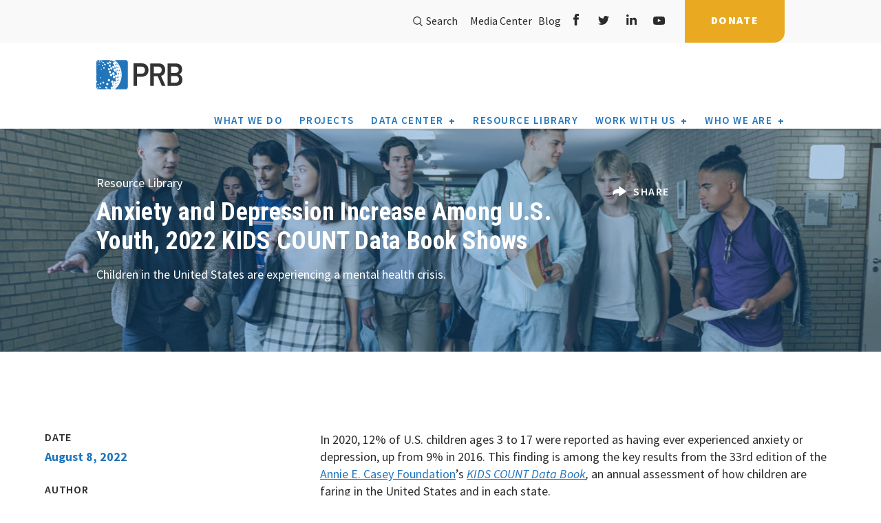

--- FILE ---
content_type: text/html; charset=UTF-8
request_url: https://www.prb.org/resources/anxiety-and-depression-increase-among-u-s-youth-2022-kids-counts-data-book-shows/
body_size: 20914
content:
<!DOCTYPE html>
<html lang="en-US" prefix="og: http://ogp.me/ns# fb: http://ogp.me/ns/fb#">
<head>
    <meta charset="utf-8">
    <meta name="viewport" content="width=device-width, initial-scale=1.0, minimum-scale=1.0">
    <meta http-equiv="X-UA-Compatible" content="IE=edge" />
    <link rel="alternate" type="application/rss+xml" title="PRB Feed" href="https://www.prb.org/feed/">
    <link href="https://fonts.googleapis.com/css2?family=Roboto+Condensed:ital,wght@0,300;0,400;0,700;1,300;1,400;1,700&family=Source+Sans+Pro:ital,wght@0,300;0,400;0,600;0,700;0,900;1,400;1,600;1,700;1,900&display=swap" rel="stylesheet">
    
<title>Anxiety and Depression Increase Among U.S. Youth, 2022 KIDS COUNT Data Book Shows | PRB</title>

    <meta name='robots' content='max-image-preview:large' />
	<style>img:is([sizes="auto" i], [sizes^="auto," i]) { contain-intrinsic-size: 3000px 1500px }</style>
	
<!-- Google Tag Manager for WordPress by gtm4wp.com -->
<script data-cfasync="false" data-pagespeed-no-defer>
	var gtm4wp_datalayer_name = "dataLayer";
	var dataLayer = dataLayer || [];
</script>
<!-- End Google Tag Manager for WordPress by gtm4wp.com --><link rel='dns-prefetch' href='//ajax.googleapis.com' />
<link rel='dns-prefetch' href='//www.prb.org' />
<link rel='dns-prefetch' href='//d3js.org' />
<link rel='dns-prefetch' href='//www.googletagmanager.com' />
<link rel='dns-prefetch' href='//code.jquery.com' />
<link rel='dns-prefetch' href='//maps.googleapis.com' />
<link rel='dns-prefetch' href='//maxcdn.bootstrapcdn.com' />
<script type="text/javascript">
/* <![CDATA[ */
window._wpemojiSettings = {"baseUrl":"https:\/\/s.w.org\/images\/core\/emoji\/16.0.1\/72x72\/","ext":".png","svgUrl":"https:\/\/s.w.org\/images\/core\/emoji\/16.0.1\/svg\/","svgExt":".svg","source":{"concatemoji":"https:\/\/www.prb.org\/wp-includes\/js\/wp-emoji-release.min.js?ver=6.8.3"}};
/*! This file is auto-generated */
!function(s,n){var o,i,e;function c(e){try{var t={supportTests:e,timestamp:(new Date).valueOf()};sessionStorage.setItem(o,JSON.stringify(t))}catch(e){}}function p(e,t,n){e.clearRect(0,0,e.canvas.width,e.canvas.height),e.fillText(t,0,0);var t=new Uint32Array(e.getImageData(0,0,e.canvas.width,e.canvas.height).data),a=(e.clearRect(0,0,e.canvas.width,e.canvas.height),e.fillText(n,0,0),new Uint32Array(e.getImageData(0,0,e.canvas.width,e.canvas.height).data));return t.every(function(e,t){return e===a[t]})}function u(e,t){e.clearRect(0,0,e.canvas.width,e.canvas.height),e.fillText(t,0,0);for(var n=e.getImageData(16,16,1,1),a=0;a<n.data.length;a++)if(0!==n.data[a])return!1;return!0}function f(e,t,n,a){switch(t){case"flag":return n(e,"\ud83c\udff3\ufe0f\u200d\u26a7\ufe0f","\ud83c\udff3\ufe0f\u200b\u26a7\ufe0f")?!1:!n(e,"\ud83c\udde8\ud83c\uddf6","\ud83c\udde8\u200b\ud83c\uddf6")&&!n(e,"\ud83c\udff4\udb40\udc67\udb40\udc62\udb40\udc65\udb40\udc6e\udb40\udc67\udb40\udc7f","\ud83c\udff4\u200b\udb40\udc67\u200b\udb40\udc62\u200b\udb40\udc65\u200b\udb40\udc6e\u200b\udb40\udc67\u200b\udb40\udc7f");case"emoji":return!a(e,"\ud83e\udedf")}return!1}function g(e,t,n,a){var r="undefined"!=typeof WorkerGlobalScope&&self instanceof WorkerGlobalScope?new OffscreenCanvas(300,150):s.createElement("canvas"),o=r.getContext("2d",{willReadFrequently:!0}),i=(o.textBaseline="top",o.font="600 32px Arial",{});return e.forEach(function(e){i[e]=t(o,e,n,a)}),i}function t(e){var t=s.createElement("script");t.src=e,t.defer=!0,s.head.appendChild(t)}"undefined"!=typeof Promise&&(o="wpEmojiSettingsSupports",i=["flag","emoji"],n.supports={everything:!0,everythingExceptFlag:!0},e=new Promise(function(e){s.addEventListener("DOMContentLoaded",e,{once:!0})}),new Promise(function(t){var n=function(){try{var e=JSON.parse(sessionStorage.getItem(o));if("object"==typeof e&&"number"==typeof e.timestamp&&(new Date).valueOf()<e.timestamp+604800&&"object"==typeof e.supportTests)return e.supportTests}catch(e){}return null}();if(!n){if("undefined"!=typeof Worker&&"undefined"!=typeof OffscreenCanvas&&"undefined"!=typeof URL&&URL.createObjectURL&&"undefined"!=typeof Blob)try{var e="postMessage("+g.toString()+"("+[JSON.stringify(i),f.toString(),p.toString(),u.toString()].join(",")+"));",a=new Blob([e],{type:"text/javascript"}),r=new Worker(URL.createObjectURL(a),{name:"wpTestEmojiSupports"});return void(r.onmessage=function(e){c(n=e.data),r.terminate(),t(n)})}catch(e){}c(n=g(i,f,p,u))}t(n)}).then(function(e){for(var t in e)n.supports[t]=e[t],n.supports.everything=n.supports.everything&&n.supports[t],"flag"!==t&&(n.supports.everythingExceptFlag=n.supports.everythingExceptFlag&&n.supports[t]);n.supports.everythingExceptFlag=n.supports.everythingExceptFlag&&!n.supports.flag,n.DOMReady=!1,n.readyCallback=function(){n.DOMReady=!0}}).then(function(){return e}).then(function(){var e;n.supports.everything||(n.readyCallback(),(e=n.source||{}).concatemoji?t(e.concatemoji):e.wpemoji&&e.twemoji&&(t(e.twemoji),t(e.wpemoji)))}))}((window,document),window._wpemojiSettings);
/* ]]> */
</script>
<style id='wp-emoji-styles-inline-css' type='text/css'>

	img.wp-smiley, img.emoji {
		display: inline !important;
		border: none !important;
		box-shadow: none !important;
		height: 1em !important;
		width: 1em !important;
		margin: 0 0.07em !important;
		vertical-align: -0.1em !important;
		background: none !important;
		padding: 0 !important;
	}
</style>
<link rel='stylesheet' id='wp-block-library-css' href='https://www.prb.org/wp-includes/css/dist/block-library/style.min.css?ver=6.8.3' type='text/css' media='all' />
<style id='classic-theme-styles-inline-css' type='text/css'>
/*! This file is auto-generated */
.wp-block-button__link{color:#fff;background-color:#32373c;border-radius:9999px;box-shadow:none;text-decoration:none;padding:calc(.667em + 2px) calc(1.333em + 2px);font-size:1.125em}.wp-block-file__button{background:#32373c;color:#fff;text-decoration:none}
</style>
<style id='safe-svg-svg-icon-style-inline-css' type='text/css'>
.safe-svg-cover{text-align:center}.safe-svg-cover .safe-svg-inside{display:inline-block;max-width:100%}.safe-svg-cover svg{fill:currentColor;height:100%;max-height:100%;max-width:100%;width:100%}

</style>
<style id='global-styles-inline-css' type='text/css'>
:root{--wp--preset--aspect-ratio--square: 1;--wp--preset--aspect-ratio--4-3: 4/3;--wp--preset--aspect-ratio--3-4: 3/4;--wp--preset--aspect-ratio--3-2: 3/2;--wp--preset--aspect-ratio--2-3: 2/3;--wp--preset--aspect-ratio--16-9: 16/9;--wp--preset--aspect-ratio--9-16: 9/16;--wp--preset--color--black: #000000;--wp--preset--color--cyan-bluish-gray: #abb8c3;--wp--preset--color--white: #ffffff;--wp--preset--color--pale-pink: #f78da7;--wp--preset--color--vivid-red: #cf2e2e;--wp--preset--color--luminous-vivid-orange: #ff6900;--wp--preset--color--luminous-vivid-amber: #fcb900;--wp--preset--color--light-green-cyan: #7bdcb5;--wp--preset--color--vivid-green-cyan: #00d084;--wp--preset--color--pale-cyan-blue: #8ed1fc;--wp--preset--color--vivid-cyan-blue: #0693e3;--wp--preset--color--vivid-purple: #9b51e0;--wp--preset--gradient--vivid-cyan-blue-to-vivid-purple: linear-gradient(135deg,rgba(6,147,227,1) 0%,rgb(155,81,224) 100%);--wp--preset--gradient--light-green-cyan-to-vivid-green-cyan: linear-gradient(135deg,rgb(122,220,180) 0%,rgb(0,208,130) 100%);--wp--preset--gradient--luminous-vivid-amber-to-luminous-vivid-orange: linear-gradient(135deg,rgba(252,185,0,1) 0%,rgba(255,105,0,1) 100%);--wp--preset--gradient--luminous-vivid-orange-to-vivid-red: linear-gradient(135deg,rgba(255,105,0,1) 0%,rgb(207,46,46) 100%);--wp--preset--gradient--very-light-gray-to-cyan-bluish-gray: linear-gradient(135deg,rgb(238,238,238) 0%,rgb(169,184,195) 100%);--wp--preset--gradient--cool-to-warm-spectrum: linear-gradient(135deg,rgb(74,234,220) 0%,rgb(151,120,209) 20%,rgb(207,42,186) 40%,rgb(238,44,130) 60%,rgb(251,105,98) 80%,rgb(254,248,76) 100%);--wp--preset--gradient--blush-light-purple: linear-gradient(135deg,rgb(255,206,236) 0%,rgb(152,150,240) 100%);--wp--preset--gradient--blush-bordeaux: linear-gradient(135deg,rgb(254,205,165) 0%,rgb(254,45,45) 50%,rgb(107,0,62) 100%);--wp--preset--gradient--luminous-dusk: linear-gradient(135deg,rgb(255,203,112) 0%,rgb(199,81,192) 50%,rgb(65,88,208) 100%);--wp--preset--gradient--pale-ocean: linear-gradient(135deg,rgb(255,245,203) 0%,rgb(182,227,212) 50%,rgb(51,167,181) 100%);--wp--preset--gradient--electric-grass: linear-gradient(135deg,rgb(202,248,128) 0%,rgb(113,206,126) 100%);--wp--preset--gradient--midnight: linear-gradient(135deg,rgb(2,3,129) 0%,rgb(40,116,252) 100%);--wp--preset--font-size--small: 13px;--wp--preset--font-size--medium: 20px;--wp--preset--font-size--large: 36px;--wp--preset--font-size--x-large: 42px;--wp--preset--spacing--20: 0.44rem;--wp--preset--spacing--30: 0.67rem;--wp--preset--spacing--40: 1rem;--wp--preset--spacing--50: 1.5rem;--wp--preset--spacing--60: 2.25rem;--wp--preset--spacing--70: 3.38rem;--wp--preset--spacing--80: 5.06rem;--wp--preset--shadow--natural: 6px 6px 9px rgba(0, 0, 0, 0.2);--wp--preset--shadow--deep: 12px 12px 50px rgba(0, 0, 0, 0.4);--wp--preset--shadow--sharp: 6px 6px 0px rgba(0, 0, 0, 0.2);--wp--preset--shadow--outlined: 6px 6px 0px -3px rgba(255, 255, 255, 1), 6px 6px rgba(0, 0, 0, 1);--wp--preset--shadow--crisp: 6px 6px 0px rgba(0, 0, 0, 1);}:where(.is-layout-flex){gap: 0.5em;}:where(.is-layout-grid){gap: 0.5em;}body .is-layout-flex{display: flex;}.is-layout-flex{flex-wrap: wrap;align-items: center;}.is-layout-flex > :is(*, div){margin: 0;}body .is-layout-grid{display: grid;}.is-layout-grid > :is(*, div){margin: 0;}:where(.wp-block-columns.is-layout-flex){gap: 2em;}:where(.wp-block-columns.is-layout-grid){gap: 2em;}:where(.wp-block-post-template.is-layout-flex){gap: 1.25em;}:where(.wp-block-post-template.is-layout-grid){gap: 1.25em;}.has-black-color{color: var(--wp--preset--color--black) !important;}.has-cyan-bluish-gray-color{color: var(--wp--preset--color--cyan-bluish-gray) !important;}.has-white-color{color: var(--wp--preset--color--white) !important;}.has-pale-pink-color{color: var(--wp--preset--color--pale-pink) !important;}.has-vivid-red-color{color: var(--wp--preset--color--vivid-red) !important;}.has-luminous-vivid-orange-color{color: var(--wp--preset--color--luminous-vivid-orange) !important;}.has-luminous-vivid-amber-color{color: var(--wp--preset--color--luminous-vivid-amber) !important;}.has-light-green-cyan-color{color: var(--wp--preset--color--light-green-cyan) !important;}.has-vivid-green-cyan-color{color: var(--wp--preset--color--vivid-green-cyan) !important;}.has-pale-cyan-blue-color{color: var(--wp--preset--color--pale-cyan-blue) !important;}.has-vivid-cyan-blue-color{color: var(--wp--preset--color--vivid-cyan-blue) !important;}.has-vivid-purple-color{color: var(--wp--preset--color--vivid-purple) !important;}.has-black-background-color{background-color: var(--wp--preset--color--black) !important;}.has-cyan-bluish-gray-background-color{background-color: var(--wp--preset--color--cyan-bluish-gray) !important;}.has-white-background-color{background-color: var(--wp--preset--color--white) !important;}.has-pale-pink-background-color{background-color: var(--wp--preset--color--pale-pink) !important;}.has-vivid-red-background-color{background-color: var(--wp--preset--color--vivid-red) !important;}.has-luminous-vivid-orange-background-color{background-color: var(--wp--preset--color--luminous-vivid-orange) !important;}.has-luminous-vivid-amber-background-color{background-color: var(--wp--preset--color--luminous-vivid-amber) !important;}.has-light-green-cyan-background-color{background-color: var(--wp--preset--color--light-green-cyan) !important;}.has-vivid-green-cyan-background-color{background-color: var(--wp--preset--color--vivid-green-cyan) !important;}.has-pale-cyan-blue-background-color{background-color: var(--wp--preset--color--pale-cyan-blue) !important;}.has-vivid-cyan-blue-background-color{background-color: var(--wp--preset--color--vivid-cyan-blue) !important;}.has-vivid-purple-background-color{background-color: var(--wp--preset--color--vivid-purple) !important;}.has-black-border-color{border-color: var(--wp--preset--color--black) !important;}.has-cyan-bluish-gray-border-color{border-color: var(--wp--preset--color--cyan-bluish-gray) !important;}.has-white-border-color{border-color: var(--wp--preset--color--white) !important;}.has-pale-pink-border-color{border-color: var(--wp--preset--color--pale-pink) !important;}.has-vivid-red-border-color{border-color: var(--wp--preset--color--vivid-red) !important;}.has-luminous-vivid-orange-border-color{border-color: var(--wp--preset--color--luminous-vivid-orange) !important;}.has-luminous-vivid-amber-border-color{border-color: var(--wp--preset--color--luminous-vivid-amber) !important;}.has-light-green-cyan-border-color{border-color: var(--wp--preset--color--light-green-cyan) !important;}.has-vivid-green-cyan-border-color{border-color: var(--wp--preset--color--vivid-green-cyan) !important;}.has-pale-cyan-blue-border-color{border-color: var(--wp--preset--color--pale-cyan-blue) !important;}.has-vivid-cyan-blue-border-color{border-color: var(--wp--preset--color--vivid-cyan-blue) !important;}.has-vivid-purple-border-color{border-color: var(--wp--preset--color--vivid-purple) !important;}.has-vivid-cyan-blue-to-vivid-purple-gradient-background{background: var(--wp--preset--gradient--vivid-cyan-blue-to-vivid-purple) !important;}.has-light-green-cyan-to-vivid-green-cyan-gradient-background{background: var(--wp--preset--gradient--light-green-cyan-to-vivid-green-cyan) !important;}.has-luminous-vivid-amber-to-luminous-vivid-orange-gradient-background{background: var(--wp--preset--gradient--luminous-vivid-amber-to-luminous-vivid-orange) !important;}.has-luminous-vivid-orange-to-vivid-red-gradient-background{background: var(--wp--preset--gradient--luminous-vivid-orange-to-vivid-red) !important;}.has-very-light-gray-to-cyan-bluish-gray-gradient-background{background: var(--wp--preset--gradient--very-light-gray-to-cyan-bluish-gray) !important;}.has-cool-to-warm-spectrum-gradient-background{background: var(--wp--preset--gradient--cool-to-warm-spectrum) !important;}.has-blush-light-purple-gradient-background{background: var(--wp--preset--gradient--blush-light-purple) !important;}.has-blush-bordeaux-gradient-background{background: var(--wp--preset--gradient--blush-bordeaux) !important;}.has-luminous-dusk-gradient-background{background: var(--wp--preset--gradient--luminous-dusk) !important;}.has-pale-ocean-gradient-background{background: var(--wp--preset--gradient--pale-ocean) !important;}.has-electric-grass-gradient-background{background: var(--wp--preset--gradient--electric-grass) !important;}.has-midnight-gradient-background{background: var(--wp--preset--gradient--midnight) !important;}.has-small-font-size{font-size: var(--wp--preset--font-size--small) !important;}.has-medium-font-size{font-size: var(--wp--preset--font-size--medium) !important;}.has-large-font-size{font-size: var(--wp--preset--font-size--large) !important;}.has-x-large-font-size{font-size: var(--wp--preset--font-size--x-large) !important;}
:where(.wp-block-post-template.is-layout-flex){gap: 1.25em;}:where(.wp-block-post-template.is-layout-grid){gap: 1.25em;}
:where(.wp-block-columns.is-layout-flex){gap: 2em;}:where(.wp-block-columns.is-layout-grid){gap: 2em;}
:root :where(.wp-block-pullquote){font-size: 1.5em;line-height: 1.6;}
</style>
<link rel='stylesheet' id='generate-rest-api-url-css' href='https://www.prb.org/wp-content/plugins/easily-generate-rest-api-url/public/css/generate-rest-api-url-public.css?ver=1.0.0' type='text/css' media='all' />
<link rel='stylesheet' id='prbdatacenter-css' href='https://www.prb.org/wp-content/plugins/prbdatacenter/public/css/prbdatacenter-public.css?ver=1.0.0' type='text/css' media='all' />
<style id='highcharts-custom-styles-inline-css' type='text/css'>

    div[class^='highstock_'],
    .highcharts-root,
    .highcharts-container {
        overflow: visible !important;
    }
</style>
<link rel='stylesheet' id='search-filter-plugin-styles-css' href='https://www.prb.org/wp-content/plugins/search-filter-pro/public/assets/css/search-filter.min.css?ver=2.5.21' type='text/css' media='all' />
<link rel='stylesheet' id='prb-table-style-css' href='https://www.prb.org/wp-content/plugins/prb-interactive-table/css/prb-table.css?ver=6.8.3' type='text/css' media='all' />
<link rel='stylesheet' id='main-css' href='https://www.prb.org/wp-content/themes/prb/assets/css/main.min.css' type='text/css' media='all' />
<link rel='stylesheet' id='international-css' href='https://www.prb.org/wp-content/themes/prb/assets/css/international.css?ver=1.0.0.0' type='text/css' media='all' />
<link rel='stylesheet' id='mods-css' href='https://www.prb.org/wp-content/themes/prb/assets/css/mods.css' type='text/css' media='all' />
<link rel='stylesheet' id='flickity-css' href='https://www.prb.org/wp-content/themes/prb/assets/css/flickity.css' type='text/css' media='all' />
<script type="text/javascript" src="//ajax.googleapis.com/ajax/libs/jquery/1.11.0/jquery.min.js" id="jquery-js"></script>
<script type="text/javascript" src="https://www.prb.org/wp-content/plugins/easily-generate-rest-api-url/public/js/generate-rest-api-url-public.js?ver=1.0.0" id="generate-rest-api-url-js"></script>
<script type="text/javascript" src="https://www.prb.org/wp-content/plugins/prbdatacenter/public/js/prbdatacenter-public.js?ver=1.0.0" id="prbdatacenter-js"></script>
<script type="text/javascript" src="https://www.prb.org/wp-content/plugins/wp-hide-post/public/js/wp-hide-post-public.js?ver=2.0.10" id="wp-hide-post-js"></script>
<script type="text/javascript" id="search-filter-plugin-build-js-extra">
/* <![CDATA[ */
var SF_LDATA = {"ajax_url":"https:\/\/www.prb.org\/wp-admin\/admin-ajax.php","home_url":"https:\/\/www.prb.org\/","extensions":[]};
/* ]]> */
</script>
<script type="text/javascript" src="https://www.prb.org/wp-content/plugins/search-filter-pro/public/assets/js/search-filter-build.min.js?ver=2.5.21" id="search-filter-plugin-build-js"></script>
<script type="text/javascript" src="https://www.prb.org/wp-content/plugins/search-filter-pro/public/assets/js/select2.min.js?ver=2.5.21" id="search-filter-plugin-select2-js"></script>

<!-- Google tag (gtag.js) snippet added by Site Kit -->
<!-- Google Analytics snippet added by Site Kit -->
<script type="text/javascript" src="https://www.googletagmanager.com/gtag/js?id=G-VWPM5PNGSG" id="google_gtagjs-js" async></script>
<script type="text/javascript" id="google_gtagjs-js-after">
/* <![CDATA[ */
window.dataLayer = window.dataLayer || [];function gtag(){dataLayer.push(arguments);}
gtag("set","linker",{"domains":["www.prb.org"]});
gtag("js", new Date());
gtag("set", "developer_id.dZTNiMT", true);
gtag("config", "G-VWPM5PNGSG");
/* ]]> */
</script>
<script type="text/javascript" id="ai-js-js-extra">
/* <![CDATA[ */
var MyAjax = {"ajaxurl":"https:\/\/www.prb.org\/wp-admin\/admin-ajax.php","security":"bdb783d1ab"};
/* ]]> */
</script>
<script type="text/javascript" src="https://www.prb.org/wp-content/plugins/advanced-iframe/js/ai.min.js?ver=602537" id="ai-js-js"></script>
<link rel="https://api.w.org/" href="https://www.prb.org/wp-json/" /><link rel="alternate" title="JSON" type="application/json" href="https://www.prb.org/wp-json/wp/v2/resources/67030" /><link rel="alternate" title="oEmbed (JSON)" type="application/json+oembed" href="https://www.prb.org/wp-json/oembed/1.0/embed?url=https%3A%2F%2Fwww.prb.org%2Fresources%2Fanxiety-and-depression-increase-among-u-s-youth-2022-kids-counts-data-book-shows%2F" />
<link rel="alternate" title="oEmbed (XML)" type="text/xml+oembed" href="https://www.prb.org/wp-json/oembed/1.0/embed?url=https%3A%2F%2Fwww.prb.org%2Fresources%2Fanxiety-and-depression-increase-among-u-s-youth-2022-kids-counts-data-book-shows%2F&#038;format=xml" />
<meta name="generator" content="Site Kit by Google 1.171.0" />        <script type="text/javascript">
            var ajaxurl = 'https://www.prb.org/wp-admin/admin-ajax.php';
        </script>

<!-- Google Tag Manager for WordPress by gtm4wp.com -->
<!-- GTM Container placement set to footer -->
<script data-cfasync="false" data-pagespeed-no-defer type="text/javascript">
	var dataLayer_content = {"pagePostType":"resources","pagePostType2":"single-resources","pagePostAuthor":"Nancy Matuszak"};
	dataLayer.push( dataLayer_content );
</script>
<script data-cfasync="false" data-pagespeed-no-defer type="text/javascript">
(function(w,d,s,l,i){w[l]=w[l]||[];w[l].push({'gtm.start':
new Date().getTime(),event:'gtm.js'});var f=d.getElementsByTagName(s)[0],
j=d.createElement(s),dl=l!='dataLayer'?'&l='+l:'';j.async=true;j.src=
'//www.googletagmanager.com/gtm.js?id='+i+dl;f.parentNode.insertBefore(j,f);
})(window,document,'script','dataLayer','GTM-K2FK695');
</script>
<!-- End Google Tag Manager for WordPress by gtm4wp.com -->	<link rel="canonical" href="https://www.prb.org/resources/anxiety-and-depression-increase-among-u-s-youth-2022-kids-counts-data-book-shows/">
<!-- start Simple Custom CSS and JS -->
<script type="text/javascript">
/* Adjusts iframe height dynamically based on messages from Datawrapper */
!function(){"use strict";
    window.addEventListener("message", function(event) {
        if (event.data["datawrapper-height"]) {
            var iframes = document.querySelectorAll("iframe");
            for (var key in event.data["datawrapper-height"]) {
                for (var i = 0, iframe; iframe = iframes[i]; i++) {
                    if (iframe.contentWindow === event.source) {
                        iframe.style.height = event.data["datawrapper-height"][key] + "px";
                    }
                }
            }
        }
    });
}();

</script>
<!-- end Simple Custom CSS and JS -->
<!-- start Simple Custom CSS and JS -->
<style type="text/css">
@media (min-width: 768px){
.media__blocks .block + .block {
    margin-top: 0px;
}
}

</style>
<!-- end Simple Custom CSS and JS -->
<!-- start Simple Custom CSS and JS -->
<style type="text/css">
/* Add your CSS code here.

.customIndent {
  padding-left: 20px;
}

End of comment */ 


</style>
<!-- end Simple Custom CSS and JS -->
<!-- start Simple Custom CSS and JS -->
<style type="text/css">
/* Create two columns that floats next to each other */
.row {
  display: flex;
}

.column {
  flex: 50%;
}

</style>
<!-- end Simple Custom CSS and JS -->
<!-- start Simple Custom CSS and JS -->
<style type="text/css">
/* Create two unequal columns that floats next to each other */
.column {
  float: left;
  padding: 20px;

}

.left {
  width: 65%;
}

.right {
  width: 35%;
}

/* Clear floats after the columns */
.row:after {
  content: "";
  display: table;
  clear: both;
}

.section__page-header .section__bg img {
    opacity: 1.00;
}



</style>
<!-- end Simple Custom CSS and JS -->

<link rel='stylesheet' id='62382.css-css'  href='//www.prb.org/wp-content/uploads/custom-css-js/62382.css?v=6844' type="text/css" media='all' />
<link rel="icon" href="https://www.prb.org/wp-content/uploads/2020/10/cropped-PRB_symbol-final_512sqt-32x32.png" sizes="32x32" />
<link rel="icon" href="https://www.prb.org/wp-content/uploads/2020/10/cropped-PRB_symbol-final_512sqt-192x192.png" sizes="192x192" />
<link rel="apple-touch-icon" href="https://www.prb.org/wp-content/uploads/2020/10/cropped-PRB_symbol-final_512sqt-180x180.png" />
<meta name="msapplication-TileImage" content="https://www.prb.org/wp-content/uploads/2020/10/cropped-PRB_symbol-final_512sqt-270x270.png" />
		<style type="text/css" id="wp-custom-css">
			.select2-results__options li:empty {
    display: none !important;
}


.select2-results__options li:empty {
    display: none !important;
}


.page-template-template-usdata .header__siteHeader--3oiNE .subNav__buttonList--2QEAD li:last-child{
	display: none;
}


.postid-64766 .section__content-slider .section__bg img {
    height: 100%;
    width: 100%;
    object-fit: fill;
	mix-blend-mode: normal;
    opacity: 1.0;
}

.postid-64766 main {  
	background: white; }

 .postid-64766 .section__page-header .page__title {
	 font-size: 80px;
	 line-height: 1.0;
}

.postid-64766 .resource_title-desc p {
	font-size: 28px;
	font-weight: 600;
	line-height: 1.2;
}

.flickity-page-dots {
position: relative;
    width: 100%;
    bottom: -25px;
    padding: 0;
    margin: 24px 0 24px 0;
    list-style: none;
    text-align: center;
    line-height: 1;
}
.flickity-prev-next-button.previous {
    left: -6vw;
}
.flickity-prev-next-button.next {
    right: -6vw;
}
.carousel-cell .block__img {
    display: block;
    width: 100%;
    position: relative;
    border: 1px solid transparent;
    margin-bottom: 16px;
}
.carousel-cell .title a {
    color: inherit;
    text-decoration: none;
    font-size: 1.4em;
    line-height: 1.2em;
}
.section__news {
    padding-top: 76px;
    padding-bottom: 90px;
}
h2.section__title.font__primary--31{
    font-size: 25px;
}
.section_map.section{
	padding: 70px 0 40px 0;
}
.carousel-cell .title{
	font-weight:600;
}
.font__primary--32, .section__general-content .intro p {
	font-family:'Roboto';
    font-size: 18px;
}
.banner__slides .title span {
    font-weight: 700;
    letter-spacing: 0px;
}
.content__blocks p {
    font-size: 16px;
    line-height: 22px;
}
.carousel-cell p {
    font-size: 1em;
    line-height: 1.7em !important;
}
.section__page-header .section__bg img {
	opacity: 0.65;
}
.section__general-content h2 {
    letter-spacing: 0em;
}
@media (min-width:1200px){
.section__general-content h2 {
    font-size: 28px;
	  line-height: 1.12em;
}}
@media (min-width: 1200px){
.font__primary--48, .banner__slides .title--large {
    font-size: 46px;
    line-height: 48px;
}}
@media (min-width: 992px){
.font__primary--48, .banner__slides .title--large {
    font-size: 40px;
    line-height: 42px;
}}
@media (min-width: 992px){
.font__primary--48, .banner__slides .title--large {
    font-size: 36px;
    line-height: 42px;
}}
.carousel-cell--border:before {
	background:#efefef;
}
.carousel-cell--resource {
    border-top: 2px solid #efefef;
}
@media (min-width: 992px){
.font__primary--35 {
    font-size: 28px;
    line-height: 40px;
}}
.content__blocks .title {
    font-weight: 600;
}
@media (min-width: 992px){
.section__page-header .navigation__breadcrumbs {
    top: -34px !important;
    left: 0 !important;
}}
.section__page-header p {
    font-weight: 400;
}
.section__general-content h4 {
    line-height: 1.15em;
}
.section__general-content img {       max-width: 100%;
    margin: 0 0 0 0;
    height: auto;
}
@media (min-width: 992px){
.section__page-banner {
    margin-bottom: 60px;
}}
.showcase__blocks .block .title a{
	text-decoration: none;
	color:#2b2b2b;
	letter-spacing: 0px;
}
.carousel-cell--resource {
    border-top: 2px solid 	#efefef;
    border-left: 2px solid #efefef;
}
.section__general-content h4 {
	color: #646970;
	line-height: 1.35em;
}
.page__blocks .title {
 letter-spacing: 0;
}
.section__team-member_list .content__container .content-item .team-member__name .title {
font-size: 16px;
line-height: 20px;
}

.postid-64766 #section__22 {
  background: rgba(220, 233, 244, 0.5);
  padding: 40px;
}

.postid-64766 #section__10 {
  padding-top: 20px;
	  padding-left: 60px;
}

.postid-64766 #section__11 {
  padding-top: 20px;
}

.postid-64766 #section__12 {
  padding-top: 0px;
}

.postid-64766 #section__18 {
  padding-top: 20px;
	  padding-left: 60px;
}

.postid-64766 #section__19 {
  padding-top: 20px;
}

.postid-64766 #section__24 {
  padding-top: 20px;
  padding-left: 60px;
}

.postid-64766 #section__25 {
  padding-top: 20px;
}

.postid-64766 #section__5 {
  padding-top: 40px;
}

.postid-64766 #section__6 {
  padding-top: 20px;
}

.postid-64766 #section__7 {
  padding-top: 20px;
}

.postid-64766 #section__8 {
  padding-top: 20px;
}

.postid-64766 #section__9 {
  padding-top: 40px;
}

.postid-64766 #section__2 
p {
	 font-size: 20px;
	line-height: 1.4;}

.postid-64766 #section__4 
p {font-size: 20px;
	line-height: 1.4;}

.postid-64766 #section__5 
h3 {font-size: 32px;}

.postid-64766 #section__5 
h6 {font-size: 20px;}

.postid-64766 #section__6
p {font-size: 20px;
	line-height: 1.4;}

.postid-64766 #section__7
p {font-size: 20px;
	line-height: 1.4;}

.postid-64766 #section__8
p {font-size: 20px;
	line-height: 1.4;}

.postid-64766 #section__9
h3 {font-size: 32px;}

.postid-64766 #section__9
h6 {font-size: 20px;}

.postid-64766 #section__9
p {font-size: 20px;
	line-height: 1.4;}

.postid-64766 #section__11
p {font-size: 20px;
	line-height: 1.4;}

.postid-64766 #section__13
h3 {font-size: 32px;}

.postid-64766 #section__13
h6 {font-size: 20px;}

.postid-64766 #section__13
p {font-size: 20px;
	line-height: 1.4;}

.postid-64766 #section__15
h3 {font-size: 32px;}

.postid-64766 #section__15
h6 {font-size: 20px;}

.postid-64766 #section__15
p {font-size: 20px;
	line-height: 1.4;}

.postid-64766 #section__17
h3 {font-size: 32px;}

.postid-64766 #section__17
h6 {font-size: 20px;}

.postid-64766 #section__17
p {font-size: 20px;
	line-height: 1.4;}

.postid-64766 #section__19
p {font-size: 20px;
	line-height: 1.4;}

.postid-64766 #section__21
h3 {font-size: 32px;}

.postid-64766 #section__21
h6 {font-size: 20px;}

.postid-64766 #section__21
p {font-size: 20px;
	line-height: 1.4;}

.postid-64766 #section__22
h3 {font-size: 32px;}

.postid-64766 #section__22
h6 {font-size: 20px;}

.postid-64766 #section__22
p {font-size: 20px;
	line-height: 1.4;}

.postid-64766 #section__23
h3 {font-size: 32px;}

.postid-64766 #section__23
h6 {font-size: 20px;}

.postid-64766 #section__23
p {font-size: 20px;
	line-height: 1.4;}


.postid-64766 #section__25
p {font-size: 20px;
	line-height: 1.4;}


.postid-64399 main {  
	background: white; }

.section__showcase-content_blocks .block--border {
	position: relative;
	border-left: 1px solid #eee;
}

.section__showcase-content_blocks .block--border::before {
	content: '';
	display: inline-block;
	height: 9px;
	width: 100%;
	background: #2375bb;
	position: absolute;
	top: 0;
	left: 0;
	right: 0;
	transition: height 0.4s ease;
}


.postid-66338 main {  
	background: white; }


.postid-66338 #section__1 
h2 {font-size: 20px;
	line-height: 1.5; }


.postid-66684 main {  
	background: white; }

 .postid-66684 .section__page-header .page__title {
	 font-size: 60px;
	 line-height: 1.0;
}

.postid-66684 #section__1 {
	padding-bottom: 45px;
}

.postid-66684 #section__2 {
	padding-bottom: px;
}

.postid-66684 #section__3 {
  padding-top: 80px;
	padding-bottom: 25px;

}


.postid-66684 #section__8 {
  padding-top: 0px;
}

.postid-66684 #section__9 {
	padding-bottom: 25px
}

.postid-66684 #section__10 {
	padding-bottom: 45px
}

.postid-66684 #section__11 {
	background: #E9F2F9
}

.postid-66684 #section__12 {
	background: #E9F2F9
}
.postid-66684 #section__13 {
	background: #E9F2F9
}
.postid-66684 #section__14 {
	background: #E9F2F9
}

.postid-66684 #section__15 {
	background: #E9F2F9
}

.team-member .contact-options {
	max-width: none;
}

.postid-67298 main {  
	background: white; }

.postid-67298 #section__1
h6 {font-size: 20px;
	line-height: 1.4;
margin-bottom: 1em;
color: #0b4473}

.postid-67298 #section__8 {
  background: rgba(220, 233, 244, 0.5);
  padding: 40px;
}

.page-template-template-PACE.page-parent .section-hero {
	display:block;
}


.page-id-18949 main {  
	background: white; }


.page-id-18949 .section__page-header {
	 height: 300px;}

.page-id-18949 #section__1 
h4 {color: #0b4473}


.page-id-68275 main {  
	background: white; }


.page-id-68275 .section__page-header {
	 height: 300px;}

.page-id-68275 #section__1 
h4 {color: #0b4473}

@media (min-width: 768px){
.donate #section__1 .content {
    display: flex;
}
}

.postid-68406 main {  
	background: white; }

.postid-68406 #section__2 {
  background: rgba(220, 233, 244, 0.5);
  padding: 40px;
}

.page-id-68829 .section__page-header {
	 height: 300px;}

.postid-21085 .section__page-header {
	 height: 400px;}

 .postid-70041 .section__page-header .page__title {
	 font-size: 70px;
	 line-height: 1.0;
}

.postid-70041 .section__content-slider .section__bg video {
    height: 80%;
    width: 100%;
    object-fit: fill;
    opacity: 1.0;
}

.postid-70041 #section__2 
p {
	 font-size: 20px;
	line-height: 1.4;}


.postid-70041 #section__3
p {
	 font-size: 20px;
	line-height: 1.4;}


.postid-70041 #section__7
p {
	 font-size: 20px;
	line-height: 1.4;}

.postid-70041 #section__9
h2 {
	 text-decoration: underline;}

.postid-70041 #section__11
h6 {
	 font-size: 20px;
	line-height: 1.3;}

.postid-70041 #section__11
h5 {
	margin-bottom: 30px;}

.postid-70041 #section__13
h2 {
	 text-decoration: underline;}

.postid-70041 #section__15
h6 {
	 font-size: 20px;
	line-height: 1.3;}

.postid-70041 #section__15
h5 {
	margin-bottom: 30px;}

.postid-70041 #section__17
h2 {
	 text-decoration: underline;}

.postid-70041 #section__19
h6 {
	 font-size: 20px;
	line-height: 1.3;}

.postid-70041 #section__21
h2 {
	 text-decoration: underline;}

.postid-70041 #section__23
h6 {
	 font-size: 20px;
	line-height: 1.3;}


.postid-70041 #section__25
p {
	 font-size: 20px;
	line-height: 1.4;}

.page-id-70622 .section__page-header {
	 height: 300px;
	text-align: center;}

.page-id-70622 .section__page-header h2{
	font-size: 48px;
	line-height: 1.3;}


.page-id-70622 .section__page-header p{
	font-size: 20px;
	line-height: 1.3;}

/* DATA CENTER CSS */
@media (min-width: 48em) {
.geographyHeader__wrapper--3zhcJ {
    flex-grow: 1;
    flex-shrink: 0;
    flex-basis: calc(99.9% * 1/2 - 8px);
    max-width: unset !important; 
    width: unset !important; 
}
}

@media (min-width: 48em) {
.geographyHeader__menu--3fVgV {
    flex-grow: 0;
    flex-shrink: 1;
    flex-basis: unset !important;
    max-width: unset !important;
    width: unset !important;
    -webkit-box-pack: end;
    -ms-flex-pack: end;
    justify-content: flex-end;
}
}
/* DATA CENTER CSS */

.postid-70661 #section__1
h6 {
	 font-size: 21px;
	margin-bottom: 20px;
	line-height: 1.3;	
	color: #343333}

.postid-70661 #section__5
h4 {
	margin-top: -10px;
	margin-bottom: -10px;
	margin-left: 80px;
	margin-right: 90px;
	color: #2376BC;}


.postid-70661 #section__10
h4 {
	margin-top: -10px;
	margin-bottom: -10px;
	margin-left: 80px;
	margin-right: 90px;
	color: #2376BC;}


.postid-70661 #section__11 {
	margin-bottom: 60px;
}

.postid-70661 #section__12 {
	background: #E9F2F9;
	margin-bottom: 24px;
	margin-top: 24px;
}


.postid-70661 #section__14
h4 {
	margin-top: -10px;
	margin-bottom: -10px;
	margin-left: 80px;
	margin-right: 80px;
	color: #2376BC;}


.postid-70661 #section__19
h4 {
	margin-top: -10px;
	margin-bottom: -10px;
	margin-left: 80px;
	margin-right: 80px;
	color: #2376BC;}


.highcharts-a11y-proxy-container-after {
	display: none;
}

.postid-71566 #section__2
{
	margin-top: -260px;
	margin-left: -60px;
	margin-bottom: -220px;
}

#mc_embed_signup input[type="radio"] {
	display: none !important; 
}

#mc_embed_signup .mc-field-group ul li:before {
	display: none !important; 
	background: red !important;
}

.mc-field-group label {
	display: flex !important;
	align-items: center;
}

.postid-72359
h6 {
	font-size: 20px;
	margin-bottom: 30px;}

.postid-5784
sup {
	color: #2b2b2b;}

.postid-72673 #section__2
 {	margin-top: -20px;}

form input[type=email] {
	  outline: none;
    border-radius: 22px;
    width: 100%;
    background: #f5f5f5;
    border: 2px solid #f5f5f5;
    padding: 12px 20px;
    -webkit-appearance: none;
}

form .indicates-required {
	margin-bottom: 1rem;
}


.postid-73712
h6 {
	 font-size: 20px;
	margin-bottom: 24px;
	line-height: 1.3;	
	color: #343333}

.postid-73712
h4 {
	color: #2376BC;
	margin-bottom: 32px;}

.postid-73712 #section__1
 {
	margin-bottom: -20px;}

@media (min-width: 760px) {
	.postid-73712 #section__3
h4 {
	margin-top: -10px;
	margin-bottom: -10px;
	margin-left: 150px;
	margin-right: 300px;
	color: #2376BC;}}

@media (min-width: 760px) {
.postid-73712 #section__8
h4 {
	margin-top: -10px;
	margin-bottom: -10px;
	margin-left: 150px;
	margin-right: 300px;
	color: #2376BC;}}
	
.postid-73712 #section__11
 {
	margin-top: -40px;}

@media (min-width: 760px) {
.postid-73712 #section__12
h4 {
	margin-top: -10px;
	margin-bottom: -10px;
	margin-left: 150px;
	margin-right: 300px;
	color: #2376BC;}}

.postid-73712 #section__14
 {
	margin-top: -40px;
	margin-bottom: -20px;}

.postid-73712 #section__16
 {
	margin-top: -40px;
	margin-bottom: -20px;}

@media (min-width: 760px) {
.postid-73712 #section__18
h4 {
	margin-top: -10px;
	margin-bottom: -10px;
	margin-left: 150px;
	margin-right: 300px;
	color: #2376BC;}}
	
	
@media (min-width: 760px) {
.postid-73712 #section__18 h4 {
margin-top: -10px;
margin-bottom: -10px;
margin-left: 0px;
margin-right: 0px;
color: #2376BC;
	}}

@media (min-width: 760px) {
.postid-73712 #section__21
h4 {
	margin-top: -10px;
	margin-bottom: -10px;
	margin-left: 150px;
	margin-right: 300px;
	color: #2376BC;}}
	

.postid-73712 #section__23
 {
	margin-bottom: -20px;}

@media (min-width: 760px) {
.postid-73712 #section__25
h4 {
	margin-top: -10px;
	margin-bottom: -10px;
	margin-left: 150px;
	margin-right: 300px;
	color: #2376BC;}}


.postid-73712 #section__27
 {
	margin-top: -40px;}

.postid-65030
h4 {
	color: #000000;
	font-size: 22px;
	margin-bottom: -20px;}

.page-id-74571 .section__page-header
 {
	display: none;}

.page-id-74571 #section__2
h3 {
	color: #000000;
	font-size: 30px;
	font-weight: normal;
	margin-top: -30px;
	margin-bottom: -50px;}

.page-id-74571 #section__5
h3 {
	color: #000000;
	font-size: 30px;
	font-weight: normal;
	margin-top: -60px;
	margin-bottom: 80px;}



.page-id-68275 .section__general-content--two-col .colm {
	float: none;
}

@media (min-width: 768px) {
	.page-id-68275 .section__general-content--two-col .content {
		display: flex;
	}
}

@media (min-width: 768px) {
	.page-id-74657 .section__general-content--two-col .content {
		display: flex;
	}
}		</style>
		
    <!-- START - Open Graph and Twitter Card Tags 3.3.9 -->
     <!-- Facebook Open Graph -->
      <meta property="og:locale" content="en_US"/>
      <meta property="og:site_name" content="PRB"/>
      <meta property="og:title" content="Anxiety and Depression Increase Among U.S. Youth, 2022 KIDS COUNT Data Book Shows"/>
      <meta property="og:url" content="https://www.prb.org/resources/anxiety-and-depression-increase-among-u-s-youth-2022-kids-counts-data-book-shows/"/>
      <meta property="og:type" content="article"/>
      <meta property="og:description" content="From Insight to Impact"/>
      <meta property="og:image" content="https://www.prb.org/wp-content/uploads/2022/07/PRB-Kids-Count-2-Social.jpg"/>
      <meta property="og:image:url" content="https://www.prb.org/wp-content/uploads/2022/07/PRB-Kids-Count-2-Social.jpg"/>
      <meta property="og:image:secure_url" content="https://www.prb.org/wp-content/uploads/2022/07/PRB-Kids-Count-2-Social.jpg"/>
      <meta property="article:author" content="prb"/>
      <meta property="article:publisher" content="https://www.facebook.com/PRBdata/"/>
     <!-- Google+ / Schema.org -->
     <!-- Twitter Cards -->
      <meta name="twitter:title" content="Anxiety and Depression Increase Among U.S. Youth, 2022 KIDS COUNT Data Book Shows"/>
      <meta name="twitter:description" content="From Insight to Impact"/>
      <meta name="twitter:image" content="https://www.prb.org/wp-content/uploads/2022/07/PRB-Kids-Count-2-Social.jpg"/>
      <meta name="twitter:card" content="summary_large_image"/>
     <!-- SEO -->
      <link rel="canonical" href="https://www.prb.org/resources/anxiety-and-depression-increase-among-u-s-youth-2022-kids-counts-data-book-shows/"/>
     <!-- Misc. tags -->
     <!-- is_singular -->
    <!-- END - Open Graph and Twitter Card Tags 3.3.9 -->
        
    </head><body class="wp-singular resources-template-default single single-resources postid-67030 wp-theme-prb anxiety-and-depression-increase-among-u-s-youth-2022-kids-counts-data-book-shows">

  <ul class="skip-links">
  <li><a href="#main">Skip to Main Content</a></li>
</ul>
<header class="section section__header">
  <div class="header--top">
    <div class="wrapper">
      <div class="top-nav">

<!--          <form role="search" method="get" class="searchform group" action="--><!--">-->
<!--              <label>-->
<!--                  <span class="offscreen">--><!--</span>-->
<!--                  <input type="search" class="search-field"-->
<!--                          placeholder="--><!--"-->
<!--                          value="--><!--" name="s"-->
<!--                          title="--><!--" />-->
<!--              </label>-->
<!--              <input type="image" alt="Submit search query"-->
<!--                      src="--><!--/images/search-icon.png">-->
<!--          </form>-->
          <form role="search" method="get" class="searchform group form__search" action="https://www.prb.org/">
<!--        <form action="search" class="form__search">-->
          <label for="search" class="screen_reader">What are you searching for?</label>
          <input type="search" class="search" placeholder="What are you searching for?" id="search" name="s" value="">
          <input type="submit" class="btn__submit" value="Submit">
        </form>
        <ul>
          <li class="top__search">
            <a class="search-toggle"><svg version="1.1" class="icon icon__search" xmlns="http://www.w3.org/2000/svg" xmlns:xlink="http://www.w3.org/1999/xlink" x="0px" y="0px" width="303px" height="311.8px" viewBox="0 0 303 311.8" style="enable-background:new 0 0 303 311.8;" xml:space="preserve">
	<path class="st0" d="M298.7,287.5l-71.2-67.9c21.5-23.3,34.6-54.5,34.6-88.6C262,58.8,203.3,0,131,0C58.8,0,0,58.8,0,131 s58.8,131,131,131c27.9,0,53.8-8.8,75.1-23.8l73,69.7c2.7,2.6,6.2,3.9,9.7,3.9c3.7,0,7.5-1.5,10.2-4.4 C304.5,301.8,304.3,292.9,298.7,287.5z M25.4,131C25.4,72.8,72.8,25.4,131,25.4c58.2,0,105.6,47.4,105.6,105.6 c0,58.2-47.4,105.6-105.6,105.6C72.8,236.6,25.4,189.2,25.4,131z"/>
</svg>
 Search</a>
          </li>
          <li class="top__media">
            <a href="/media-center/">Media Center</a>
          </li>
		  		  <li class="top__media">
            <a href="/collections/blog/">&nbsp Blog</a>
          </li>
          <li class="top__social">
            <ul class="social__nav">
    <li>
        <a href="https://www.facebook.com/PRBdata/" target="_blank">
            <svg version="1.1" class="icon icon__facebook" xmlns="http://www.w3.org/2000/svg" xmlns:xlink="http://www.w3.org/1999/xlink" x="0px" y="0px" width="88.6px" height="189.8px" viewBox="0 0 88.6 189.8" style="enable-background:new 0 0 88.6 189.8;" xml:space="preserve">
    <path class="st0" d="M58.9,189.8H19.6V94.9H0V62.2h19.6V42.6C19.6,15.9,30.7,0,62.2,0h26.2v32.7H72c-12.3,0-13.1,4.6-13.1,13.1 l-0.1,16.4h29.7l-3.5,32.7H58.9V189.8z"/>
</svg>
<span class="screen_reader">Facebook</span>
        </a>
    </li>
    <li>
        <a href="https://twitter.com/prbdata" target="_blank">
            <svg version="1.1" class="icon icon__twitter" xmlns="http://www.w3.org/2000/svg" xmlns:xlink="http://www.w3.org/1999/xlink" x="0px" y="0px" width="211.6px" height="172px" viewBox="0 0 211.6 172" style="enable-background:new 0 0 211.6 172;" xml:space="preserve">
    <path class="st0" d="M211.6,20.4c-7.8,3.5-16.2,5.8-24.9,6.8c9-5.4,15.8-13.9,19.1-24c-8.4,5-17.7,8.6-27.6,10.5 C170.3,5.3,159,0,146.5,0c-24,0-43.4,19.4-43.4,43.4c0,3.4,0.4,6.7,1.1,9.9C68.1,51.5,36.1,34.2,14.7,7.9C11,14.4,8.9,21.8,8.9,29.8 c0,15.1,7.7,28.4,19.3,36.1c-7.1-0.2-13.8-2.2-19.7-5.4c0,0.2,0,0.4,0,0.5c0,21,15,38.6,34.8,42.6c-3.6,1-7.5,1.5-11.4,1.5 c-2.8,0-5.5-0.3-8.2-0.8c5.5,17.2,21.6,29.8,40.6,30.1c-14.9,11.6-33.6,18.6-53.9,18.6c-3.5,0-7-0.2-10.4-0.6 C19.2,164.8,42,172,66.6,172c79.9,0,123.5-66.2,123.5-123.5c0-1.9,0-3.8-0.1-5.6C198.4,36.7,205.8,29.1,211.6,20.4z"/>
</svg>
<span class="screen_reader">Twitter</span>        </a>
    </li>
    <li>
        <a href="https://www.linkedin.com/company/population-reference-bureau/" target="_blank">
            <svg version="1.1" class="icon icon__linkedin" xmlns="http://www.w3.org/2000/svg" xmlns:xlink="http://www.w3.org/1999/xlink" width="17" height="17" x="0px" y="0px" viewBox="0 0 87.1 86.9" style="enable-background:new 0 0 87.1 86.9;" xml:space="preserve">
    <path d="M1.4,28.9h18.1v58.1H1.4V28.9z M10.5,0c5.8,0,10.5,4.7,10.5,10.5c0,5.8-4.7,10.5-10.5,10.5 C4.7,20.9,0,16.2,0,10.5C0,4.7,4.7,0,10.5,0"/>
    <path d="M30.8,28.9h17.3v7.9h0.2c2.4-4.6,8.3-9.4,17.1-9.4c18.3,0,21.7,12,21.7,27.7v31.8h-18V58.7 c0-6.7-0.1-15.4-9.4-15.4c-9.4,0-10.8,7.3-10.8,14.9v28.7h-18V28.9z"/>
</svg>
<span class="screen_reader">LinkedIn</span>        </a>
    </li>
    <li>
        <a href="https://www.youtube.com/user/prbnet" target="_blank">
            <svg version="1.1" class="icon icon__youtube" xmlns="http://www.w3.org/2000/svg" xmlns:xlink="http://www.w3.org/1999/xlink" x="0px" y="0px" viewBox="0 0 7.5 5.3" style="enable-background:new 0 0 7.5 5.3;" xml:space="preserve">
    <path class="st0" d="M7.4,1.1c0,0-0.1-0.5-0.3-0.7C6.9,0.1,6.5,0.1,6.4,0.1C5.3,0,3.8,0,3.8,0h0c0,0-1.6,0-2.6,0.1 c-0.1,0-0.5,0-0.8,0.3C0.1,0.6,0.1,1.1,0.1,1.1S0,1.7,0,2.4v0.6c0,0.6,0.1,1.2,0.1,1.2s0.1,0.5,0.3,0.7C0.7,5.2,1,5.2,1.2,5.2 c0.6,0.1,2.6,0.1,2.6,0.1s1.6,0,2.6-0.1c0.1,0,0.5,0,0.8-0.3c0.2-0.2,0.3-0.7,0.3-0.7s0.1-0.6,0.1-1.2V2.4C7.5,1.7,7.4,1.1,7.4,1.1z M3,3.6V1.5l2,1.1L3,3.6z"/>
</svg>
<span class="screen_reader">Youtube</span>        </a>
    </li>
</ul>
          </li>
          <li class="top__donate">
            <a class="btn btn__donate" href="https://www.prb.org//donate/">Donate</a>
          </li>
        </ul>
      </div>
    </div>
  </div>
  <div class="header--bottom">
    <div class="wrapper">
      <h1 class="logo title__site font__primary--32 screen_reader">PRB</h1>
      
      <span class="logo title__site">
        <a class="brand" href="https://www.prb.org/">
        <img src="https://www.prb.org/wp-content/themes/prb/assets/img/PRB_logo.svg" alt="PRB logo">
        </a>
      </span>
        
      
      <nav class="nav-main">
        <button class="nav__close">
          <span class="content">
            <span class="text">Close</span>
            <span class="icon__container"><svg version="1.1" class="icon icon__close" xmlns="http://www.w3.org/2000/svg" xmlns:xlink="http://www.w3.org/1999/xlink" x="0px" y="0px" width="4.9px" height="4.9px" viewBox="0 0 4.9 4.9" style="enable-background:new 0 0 4.9 4.9;" xml:space="preserve">
<polygon class="st0" points="4.3,0 2.4,1.8 0.6,0 0,0.6 1.8,2.4 0,4.3 0.6,4.9 2.4,3 4.3,4.9 4.9,4.3 3,2.4 4.9,0.6 "/>
</svg>
</span>
          </span>
        </button>
        <ul id="menu-primary-navigation" class="nav nav-pills"><li id="menu-item-75685" class="menu-what-we-do"><a href="https://www.prb.org/what-we-do/">What We Do</a></li>
<li id="menu-item-107" class="menu-projects"><a href="https://www.prb.org/projects/">Projects</a></li>
<li id="menu-item-15804" class="dropdown menu-data-center"><a class="dropdown-toggle" data-toggle="dropdown" data-target="#" href="#">Data Center</a>
<ul class="dropdown-menu dropdown-menu__primary">
	<li id="menu-item-24411" class="dropdown menu-data-sheets"><a class="inner-dropdown-toggle" data-toggle="dropdown" data-target="#" href="/collections/data-sheets/">Data Sheets</a>
<ul class="dropdown-menu dropdown-menu__secondary">
		<li id="menu-item-66586" class="menu-2024-world-population-data-sheet"><a href="https://2024-wpds.prb.org/">2024 World Population Data Sheet</a></li>
	</ul>
</li>
	<li id="menu-item-16499" class="dropdown menu-data-indicators"><a class="inner-dropdown-toggle" data-toggle="dropdown" data-target="#">Data Indicators</a>
<ul class="dropdown-menu dropdown-menu__secondary">
		<li id="menu-item-15802" class="menu-international"><a href="/international/">International</a></li>
		<li id="menu-item-15803" class="menu-united-states"><a href="/usdata/">United States</a></li>
	</ul>
</li>
</ul>
</li>
<li id="menu-item-18769" class="menu-resource-library"><a href="https://www.prb.org/resource-library/">Resource Library</a></li>
<li id="menu-item-109" class="dropdown menu-work-with-us"><a class="dropdown-toggle" data-toggle="dropdown" data-target="#" href="https://www.prb.org/work-with-us/">Work With Us</a>
<ul class="dropdown-menu dropdown-menu__primary">
	<li id="menu-item-2308" class="dropdown menu-work-with-us"><a class="inner-dropdown-toggle" data-toggle="dropdown" data-target="#" href="https://www.prb.org/work-with-us/">Work With Us</a>
<ul class="dropdown-menu dropdown-menu__secondary">
		<li id="menu-item-69975" class="menu-call-for-applications"><a href="https://www.prb.org/work-with-us/call-for-applications/">Call for Applications</a></li>
		<li id="menu-item-2287" class="menu-careers"><a href="https://www.prb.org/work-with-us/careers-jobs/">Careers</a></li>
		<li id="menu-item-62414" class="menu-government-contracting"><a href="https://www.prb.org/government-contracting/">Government Contracting</a></li>
		<li id="menu-item-2356" class="menu-fellowships"><a href="https://www.prb.org/work-with-us/fellowships/">Fellowships</a></li>
	</ul>
</li>
</ul>
</li>
<li id="menu-item-105" class="dropdown menu-who-we-are"><a class="dropdown-toggle" data-toggle="dropdown" data-target="#" href="https://www.prb.org/?page_id=79">Who We Are</a>
<ul class="dropdown-menu dropdown-menu__primary">
	<li id="menu-item-66760" class="dropdown menu-mission-and-leadership"><a class="inner-dropdown-toggle" data-toggle="dropdown" data-target="#" href="https://www.prb.org/?page_id=79">Mission and Leadership</a>
<ul class="dropdown-menu dropdown-menu__secondary">
		<li id="menu-item-61344" class="menu-mission-and-values"><a href="https://www.prb.org/about-old/mission-and-values/">Mission and Values</a></li>
		<li id="menu-item-74638" class="menu-our-approach-to-localization-in-global-development"><a href="https://www.prb.org/localization-in-global-development/">Our Approach to Localization in Global Development</a></li>
		<li id="menu-item-76324" class="menu-our-approach-to-artificial-intelligence-ai"><a href="https://www.prb.org/our-approach-to-artificial-intelligence-ai/">Our Approach to Artificial Intelligence (AI)</a></li>
		<li id="menu-item-740" class="menu-leadership-and-staff"><a href="https://www.prb.org/leadership-staff/">Leadership and Staff</a></li>
		<li id="menu-item-16712" class="menu-board-of-trustees"><a href="https://www.prb.org/board-of-trustees/">Board of Trustees</a></li>
		<li id="menu-item-67593" class="menu-prb-fellows"><a href="https://www.prb.org/prb-fellows/">PRB Fellows</a></li>
		<li id="menu-item-65198" class="menu-pace-alumni"><a href="https://alumni.prb.org/">PACE Alumni</a></li>
	</ul>
</li>
	<li id="menu-item-66824" class="dropdown menu-financials"><a class="inner-dropdown-toggle" data-toggle="dropdown" data-target="#" href="https://www.prb.org/financial-statements/">Financials</a>
<ul class="dropdown-menu dropdown-menu__secondary">
		<li id="menu-item-2247" class="menu-annual-reports"><a href="https://www.prb.org/financials-annual-report/">Annual Reports</a></li>
		<li id="menu-item-66823" class="menu-financial-statements"><a href="https://www.prb.org/financial-statements/">Financial Statements</a></li>
	</ul>
</li>
	<li id="menu-item-66761" class="dropdown menu-contact"><a class="inner-dropdown-toggle" data-toggle="dropdown" data-target="#" href="https://www.prb.org/?page_id=79">Contact</a>
<ul class="dropdown-menu dropdown-menu__secondary">
		<li id="menu-item-19241" class="menu-contact-prb"><a href="/contact">Contact PRB</a></li>
		<li id="menu-item-61203" class="menu-permissions-requests"><a href="/permissions/">Permissions Requests</a></li>
		<li id="menu-item-748" class="menu-media-center"><a href="https://www.prb.org/about-old/media-center/">Media Center</a></li>
	</ul>
</li>
</ul>
</li>
</ul>      </nav>
    </div>
  </div>
  <button class="menu-toggle">
    Menu
  </button>
</header>
  <main class="container" id="main">
    
	<!-- This is to replace all page header parts and reduce them to one file -->



<div class="section section__page-header  ">

    <!-- Banner type = video 1 -->
                        <div class="section__bg ">
                <img src="https://www.prb.org/wp-content/uploads/2022/07/PRB-Kids-Count-2-Background.jpg" srcset="https://www.prb.org/wp-content/uploads/2022/07/PRB-Kids-Count-2-Background.jpg 1920w, https://www.prb.org/wp-content/uploads/2022/07/PRB-Kids-Count-2-Background-768x194.jpg 768w, https://www.prb.org/wp-content/uploads/2022/07/PRB-Kids-Count-2-Background-1536x388.jpg 1536w, https://www.prb.org/wp-content/uploads/2022/07/PRB-Kids-Count-2-Background-1440x364.jpg 1440w, https://www.prb.org/wp-content/uploads/2022/07/PRB-Kids-Count-2-Background-1024x259.jpg 1024w, https://www.prb.org/wp-content/uploads/2022/07/PRB-Kids-Count-2-Background-416x105.jpg 416w, https://www.prb.org/wp-content/uploads/2022/07/PRB-Kids-Count-2-Background-204x52.jpg 204w, https://www.prb.org/wp-content/uploads/2022/07/PRB-Kids-Count-2-Background-580x147.jpg 580w" sizes="(max-width: 1920px) 100vw, 1920px" alt="PRB-Kids-Count-2-Background">
            </div>
                <!-- End Banner Types -->



    <div class="wrapper">
        <div class="breadcrumb-share_container">
    
                            <div class="navigation__breadcrumbs">
                    <p><a href="/resource-library/">Resource Library</a></p>
                </div>
            

                            <!-- add to share_content: < ?php if ($add_focus_areas_to_page_header == 1) : ?>focus-areas< ?php endif; ?> -->
                <div class="share__content ">
                <button class="btn__share-toggle" type="button" name="button">
                    <svg version="1.1" class="icon icon__share" xmlns="http://www.w3.org/2000/svg" xmlns:xlink="http://www.w3.org/1999/xlink" x="0px" y="0px" width="102.3px" height="74.6px" viewBox="0 0 102.3 74.6" style="enable-background:new 0 0 102.3 74.6;" xml:space="preserve">
    <path d="M99.3,32.2L54.5,1.3c-2-1.4-3.9-1.7-5.4-0.9c-1.5,0.8-2.3,2.6-2.3,5v16H36.2C16.2,21.4,0,35.2,0,52.2v12.2 c0,1,0.7,2,1.7,2.3c0.2,0.1,0.5,0.1,0.7,0.1c0.8,0,1.5-0.4,1.9-1c5.7-8,16.1-13,27.1-13h15.3v16.4c0,2.4,0.8,4.2,2.3,5 c0.5,0.3,1.1,0.4,1.8,0.4c1.1,0,2.4-0.4,3.6-1.3l44.8-30.8c2-1.3,3-3.2,3-5.1C102.3,35.3,101.2,33.5,99.3,32.2z"/>
</svg>
<span class="screen_reader">Share</span>                    Share                </button>

                <ul class="dropdown__share">
                                        <li>
                        <a href="https://www.facebook.com/sharer.php?u=https://www.prb.org/resources/anxiety-and-depression-increase-among-u-s-youth-2022-kids-counts-data-book-shows/" target="_blank">
                            <svg version="1.1" class="icon icon__facebook" xmlns="http://www.w3.org/2000/svg" xmlns:xlink="http://www.w3.org/1999/xlink" x="0px" y="0px" width="88.6px" height="189.8px" viewBox="0 0 88.6 189.8" style="enable-background:new 0 0 88.6 189.8;" xml:space="preserve">
    <path class="st0" d="M58.9,189.8H19.6V94.9H0V62.2h19.6V42.6C19.6,15.9,30.7,0,62.2,0h26.2v32.7H72c-12.3,0-13.1,4.6-13.1,13.1 l-0.1,16.4h29.7l-3.5,32.7H58.9V189.8z"/>
</svg>
<span class="screen_reader">Facebook</span>
                        </a>
                    </li>
                    <li>
                        <a href="https://twitter.com/share?url=https://www.prb.org/resources/anxiety-and-depression-increase-among-u-s-youth-2022-kids-counts-data-book-shows/" target="_blank">
                            <svg version="1.1" class="icon icon__twitter" xmlns="http://www.w3.org/2000/svg" xmlns:xlink="http://www.w3.org/1999/xlink" x="0px" y="0px" width="211.6px" height="172px" viewBox="0 0 211.6 172" style="enable-background:new 0 0 211.6 172;" xml:space="preserve">
    <path class="st0" d="M211.6,20.4c-7.8,3.5-16.2,5.8-24.9,6.8c9-5.4,15.8-13.9,19.1-24c-8.4,5-17.7,8.6-27.6,10.5 C170.3,5.3,159,0,146.5,0c-24,0-43.4,19.4-43.4,43.4c0,3.4,0.4,6.7,1.1,9.9C68.1,51.5,36.1,34.2,14.7,7.9C11,14.4,8.9,21.8,8.9,29.8 c0,15.1,7.7,28.4,19.3,36.1c-7.1-0.2-13.8-2.2-19.7-5.4c0,0.2,0,0.4,0,0.5c0,21,15,38.6,34.8,42.6c-3.6,1-7.5,1.5-11.4,1.5 c-2.8,0-5.5-0.3-8.2-0.8c5.5,17.2,21.6,29.8,40.6,30.1c-14.9,11.6-33.6,18.6-53.9,18.6c-3.5,0-7-0.2-10.4-0.6 C19.2,164.8,42,172,66.6,172c79.9,0,123.5-66.2,123.5-123.5c0-1.9,0-3.8-0.1-5.6C198.4,36.7,205.8,29.1,211.6,20.4z"/>
</svg>
<span class="screen_reader">Twitter</span>                        </a>
                    </li>
                    <li>
                        <a href="https://www.linkedin.com/sharing/share-offsite/?url=https://www.prb.org/resources/anxiety-and-depression-increase-among-u-s-youth-2022-kids-counts-data-book-shows/&title=AnxietyandDepressionIncreaseAmongU.S.Youth,2022KIDSCOUNTDataBookShows" target="_blank">
                            <svg version="1.1" class="icon icon__linkedin" xmlns="http://www.w3.org/2000/svg" xmlns:xlink="http://www.w3.org/1999/xlink" width="17" height="17" x="0px" y="0px" viewBox="0 0 87.1 86.9" style="enable-background:new 0 0 87.1 86.9;" xml:space="preserve">
    <path d="M1.4,28.9h18.1v58.1H1.4V28.9z M10.5,0c5.8,0,10.5,4.7,10.5,10.5c0,5.8-4.7,10.5-10.5,10.5 C4.7,20.9,0,16.2,0,10.5C0,4.7,4.7,0,10.5,0"/>
    <path d="M30.8,28.9h17.3v7.9h0.2c2.4-4.6,8.3-9.4,17.1-9.4c18.3,0,21.7,12,21.7,27.7v31.8h-18V58.7 c0-6.7-0.1-15.4-9.4-15.4c-9.4,0-10.8,7.3-10.8,14.9v28.7h-18V28.9z"/>
</svg>
<span class="screen_reader">LinkedIn</span>                        </a>
                    </li>
                    <li>
                        <a href="mailto:?Subject=Anxiety and Depression Increase Among U.S. Youth, 2022 KIDS COUNT Data Book Shows&amp;Body=https://www.prb.org/resources/anxiety-and-depression-increase-among-u-s-youth-2022-kids-counts-data-book-shows/" target="_blank">
                            <svg version="1.1" class="icon icon__email" xmlns="http://www.w3.org/2000/svg" xmlns:xlink="http://www.w3.org/1999/xlink" x="0px" y="0px" width="543.8px" height="362.5px" viewBox="0 0 543.8 362.5" style="enable-background:new 0 0 543.8 362.5;" xml:space="preserve">
	<path class="st0" d="M72.5,362.5h398.8c14.3,0,27.5-4.2,38.8-11.4L335,201.3l-0.4,0.3c-16.8,13.9-39.1,21.6-62.8,21.6 c-23.7,0-46-7.7-62.8-21.6l-0.4-0.3h0l-175,149.8C45,358.3,58.2,362.5,72.5,362.5z"/>
	<path class="st0" d="M44,23.3l0.4,0.3L223.1,185c12.9,10.6,30.2,16.4,48.8,16.4c18.6,0,35.9-5.8,48.8-16.4L499.8,23.3 c5.3-4.4,8.9-8.2,11.1-11.3C499.5,4.4,485.9,0,471.2,0H72.5C57.9,0,44.3,4.4,32.8,11.9C35.1,15,38.6,18.8,44,23.3z"/>
	<path class="st0" d="M513.8,39.9L351.3,186.6l175.3,150c10.7-12.6,17.1-28.9,17.1-46.6V72.5c0-17.4-6.2-33.5-16.6-46 C523.9,30.7,519.5,35.2,513.8,39.9z"/>
	<path class="st0" d="M192.4,186.6L29.9,39.9c-5.7-4.7-10-9.2-13.3-13.4C6.2,39,0,55.1,0,72.5V290c0,17.7,6.5,34,17.1,46.6 L192.4,186.6z"/>
</svg>
<span class="screen_reader">email</span>                        </a>
                    </li>
                </ul>
            </div>
                    </div>

        <div class="resources-banner__container">
            <div class="resource_title-desc">
                <h2 class="page__title font__primary--48">Anxiety and Depression Increase Among U.S. Youth, 2022 KIDS COUNT Data Book Shows</h2>
                <p>Children in the United States are experiencing a mental health crisis.</p>
            </div>
                    </div>
    
    </div>

    
</div>





<!-- Page Banner Module -->
<div class="section section__general-content section__general-content--sidebar section__bg--white " id="section__1" data-more-content="1">
	<!-- Template Part: General Content Sidebar Module -->

<div class="wrapper wrapper--large">
	<div class="sidebar sidebar__general-content ">
		<button class="sidebar__toggle">Project Details</button>

		<div class="sidebar__content">
			<div class="container">

									<div class="sidebar__block post__date">
						<h4 class="block__title">Date</h4>
						<p class="block__content font__secondary--24">
														August 8, 2022						</p>
					</div>
				

								<div class="sidebar__block block section__image-cards section__team-cards no__image-cards">
										<h4 class="block__title">Author</h4>
															<div class="content__blocks content__blocks--image">
											<div class="block block--fullwidth block--off-white">
							<div class="content">
																<h3 class="title">
																			<a href="https://www.prb.org/people/alicia-vanorman/">Alicia VanOrman</a>
																	</h3>
								<p>Senior Program Director</p>
							</div>
						</div>
																						</div>
									</div>


																					<div class="sidebar__block post__focus">
						<h4 class="block__title">Focus Area</h4>

						<p class="block__content">
												<a href="/what-we-do/focus-areas/children-youth-and-families">Children, Youth, and Families</a>
												</p>
					</div>
																	<button class="sidebar__close">Close<span class="icon__container"><svg version="1.1" class="icon icon__close" xmlns="http://www.w3.org/2000/svg" xmlns:xlink="http://www.w3.org/1999/xlink" x="0px" y="0px" width="4.9px" height="4.9px" viewBox="0 0 4.9 4.9" style="enable-background:new 0 0 4.9 4.9;" xml:space="preserve">
<polygon class="st0" points="4.3,0 2.4,1.8 0.6,0 0,0.6 1.8,2.4 0,4.3 0.6,4.9 2.4,3 4.3,4.9 4.9,4.3 3,2.4 4.9,0.6 "/>
</svg>
</span></button>
							</div>
		</div>
	</div>


	<div class="content__container">

		
				

				
				<div class="content " data-hide="">
					<p>In 2020, 12% of U.S. children ages 3 to 17 were reported as having ever experienced anxiety or depression, up from 9% in 2016. This finding is among the key results from the 33rd edition of the <a href="http://www.aecf.org">Annie E. Casey Foundation</a>’s <a href="http://www.aecf.org/databook"><em>KIDS COUNT Data Book</em></a><em>,</em> an annual assessment of how children are faring in the United States and in each state.</p>
<p>Drawing on data from the National Survey of Children’s Health, the <em>2022 Data Book</em> shows that children in the United States are experiencing a mental health crisis, with rates of anxiety and depression at unprecedented levels. The <em>2022 Data Book</em> also describes the connections between mental health and four dimensions of child well-being, and it provides recommendations for addressing the ongoing mental health crisis among youth, including:</p>
<ul>
<li>Prioritize meeting kids’ basic needs.</li>
<li>Ensure every child has access to the mental health care they need, when and where they need it.</li>
<li>Bolster mental health care that takes into account young people’s experiences and identities.</li>
</ul>
<p>Members of PRB’s U.S. Programs staff have played an essential role in the production of the Data Book since its inception, providing feedback on the design and measurement of the KIDS COUNT index and compiling the data presented in the report.</p>
<p>The Data Book provides information about child well-being in the period prior to and during the coronavirus pandemic. Ten out of the 16 key indicators showed improvement, with improvements in all four indicators of economic well-being and three of four indicators of family and community well-being. Four indicators worsened. Three of these four indicators are in the health domain, showing significant challenges for children’s physical health. In addition to rising levels of anxiety and depression, the child and teen death rate increased to 28 deaths per 100,000 people ages 1 to 19—the highest rates seen since 2008. This increase reflects a rise in homicides and drug overdoses among children and adolescents. The <em>2022 Data Book</em> also highlights persistent racial and ethnicity disparities and shows that children of color continue to face steep barriers to success.</p>
<p>The annual assessment of child well-being in the <em>2022</em> <em>Data Book</em> is based on the most recent data available (2020 data for most indicators) and documents key trends since 2010. The COVID-19 pandemic disrupted reliable data collection for many key indicators. As a result, eight of the 16 indicators in the 2022 Data Book and KIDS COUNT index were compiled using data from the U.S. Census Bureau’s American Community Survey five-year estimates instead of their traditional source of one-year estimates. Data for three of the key education indicators could not be updated due to delays in data collection.</p>
<p>The 2022 <em>KIDS COUNT Data Book</em> may be accessed at <a href="http://www.aecf.org/databook">aecf.org/databook</a>. Additional tools, maps, graphs, and data on many more indicators of child well-being are available at the KIDS COUNT Data Center. <em> </em></p>
									</div>

				<!--  -->
				

					

			</div>

	</div>
</div>

<!-- General Content - Resource Module -->






  </main>
  <footer class="section section__footer">
	
		<button class="btn__scroll scroll-top">
		<svg version="1.1" class="icon icon__arrow" xmlns="http://www.w3.org/2000/svg" xmlns:xlink="http://www.w3.org/1999/xlink" x="0px" y="0px" width="12.9px" height="10.4px" viewBox="0 0 12.9 10.4" style="enable-background:new 0 0 12.9 10.4;" xml:space="preserve">
	<path class="st0" d="M12.6,4.7L7.8,0l-1,1.1l3.5,3.4H0V6h10.2L6.7,9.4l1,1.1l4.8-4.7c0.1-0.1,0.2-0.3,0.2-0.5S12.8,4.8,12.6,4.7z"/>
</svg>
		<span class="screen_reader">Scroll to top</span>
	</button>
	<div class="footer__top">
		<div class="wrapper">
			<div class="row">
				<div class="col">
					<div class="logo title__site font__primary--32">
						<a class="brand" href="https://www.prb.org/">
							<span class="screen_reader">PRB</span>
							<img src="https://www.prb.org/wp-content/themes/prb/assets/img/PRB_logo.svg" alt="PRB logo">
						</a>
						
					</div>
				</div>
				<div class="col">
					<h3 class="subtitle font__secondary--15">Contact</h3>
											
					<div class="contact">
						<p class="address"><strong>Population Reference Bureau</strong><br>
1111 19th St. NW<br>
Suite 400<br>
Washington, DC 20036</p>
						<p class="phone"><span>Phone:</span> <a href="tel:800-877-9881">800-877-9881</a></p>
						<p class="email"><span>Email:</span> <a href="mailto:communications@prb.org">communications@prb.org</a></p>
					</div>
									</div>
				<div class="col">
					<h3 class="subtitle font__secondary--15">Affiliated Sites</h3>
										<ul>
												<li><a href="https://federaldataforum.prb.org/home" target="_blank">Federal Data Forum</a></li>
												<li><a href="https://www.kidsdata.org/" target="_blank">KidsData</a></li>
												<li><a href="https://popresearchcenters.org/" target="_blank">Population Dynamics Research Centers</a></li>
											</ul>
									</div>
				<div class="col">
				    <a href="https://www.prb.org/sign-up-for-prbs-newsletter-and-other-updates/" class="btn btn__page btn__primary">Subscribe to our Newsletter
					    <svg version="1.1" class="icon icon__arrow" xmlns="http://www.w3.org/2000/svg" xmlns:xlink="http://www.w3.org/1999/xlink" x="0px" y="0px" width="12.9px" height="10.4px" viewBox="0 0 12.9 10.4" style="enable-background:new 0 0 12.9 10.4;" xml:space="preserve">
								<path class="st0" d="M12.6,4.7L7.8,0l-1,1.1l3.5,3.4H0V6h10.2L6.7,9.4l1,1.1l4.8-4.7c0.1-0.1,0.2-0.3,0.2-0.5S12.8,4.8,12.6,4.7z"></path>
						</svg>
					</a>
					<h3 class="subtitle font__secondary--15" style="display: none;">Sign up <span>for our email newsletter</span></h3>
					<form action="https://prb.us15.list-manage.com/subscribe/post?u=78af6871fbe8943f5f758734d&amp;id=933889c3da" class="site-footer__newsletter-form" method="post" name="mc-embedded-subscribe-form"  style="display: none;" novalidate="" target="_blank">
						<label for="footerNewsletterOptIn" class="site-footer__newsletter-label screen_reader">Sign up for our email newsletter</label>
						<fieldset class="site-footer__newsletter-group">
							<input id="footerNewsletterOptIn" class="site-footer__newsletter-email" type="email" name="EMAIL" placeholder="Your Email">
							<input type="hidden" name="b_78af6871fbe8943f5f758734d_933889c3da">
							<input class="site-footer__newsletter-submit" type="submit" value="submit">
						</fieldset>
					</form>
					<h3 class="subtitle font__secondary--15">Stay Connected</h3>
					<ul class="social__nav">
    <li>
        <a href="https://www.facebook.com/PRBdata/" target="_blank">
            <svg version="1.1" class="icon icon__facebook" xmlns="http://www.w3.org/2000/svg" xmlns:xlink="http://www.w3.org/1999/xlink" x="0px" y="0px" width="88.6px" height="189.8px" viewBox="0 0 88.6 189.8" style="enable-background:new 0 0 88.6 189.8;" xml:space="preserve">
    <path class="st0" d="M58.9,189.8H19.6V94.9H0V62.2h19.6V42.6C19.6,15.9,30.7,0,62.2,0h26.2v32.7H72c-12.3,0-13.1,4.6-13.1,13.1 l-0.1,16.4h29.7l-3.5,32.7H58.9V189.8z"/>
</svg>
<span class="screen_reader">Facebook</span>
        </a>
    </li>
    <li>
        <a href="https://twitter.com/prbdata" target="_blank">
            <svg version="1.1" class="icon icon__twitter" xmlns="http://www.w3.org/2000/svg" xmlns:xlink="http://www.w3.org/1999/xlink" x="0px" y="0px" width="211.6px" height="172px" viewBox="0 0 211.6 172" style="enable-background:new 0 0 211.6 172;" xml:space="preserve">
    <path class="st0" d="M211.6,20.4c-7.8,3.5-16.2,5.8-24.9,6.8c9-5.4,15.8-13.9,19.1-24c-8.4,5-17.7,8.6-27.6,10.5 C170.3,5.3,159,0,146.5,0c-24,0-43.4,19.4-43.4,43.4c0,3.4,0.4,6.7,1.1,9.9C68.1,51.5,36.1,34.2,14.7,7.9C11,14.4,8.9,21.8,8.9,29.8 c0,15.1,7.7,28.4,19.3,36.1c-7.1-0.2-13.8-2.2-19.7-5.4c0,0.2,0,0.4,0,0.5c0,21,15,38.6,34.8,42.6c-3.6,1-7.5,1.5-11.4,1.5 c-2.8,0-5.5-0.3-8.2-0.8c5.5,17.2,21.6,29.8,40.6,30.1c-14.9,11.6-33.6,18.6-53.9,18.6c-3.5,0-7-0.2-10.4-0.6 C19.2,164.8,42,172,66.6,172c79.9,0,123.5-66.2,123.5-123.5c0-1.9,0-3.8-0.1-5.6C198.4,36.7,205.8,29.1,211.6,20.4z"/>
</svg>
<span class="screen_reader">Twitter</span>        </a>
    </li>
    <li>
        <a href="https://www.linkedin.com/company/population-reference-bureau/" target="_blank">
            <svg version="1.1" class="icon icon__linkedin" xmlns="http://www.w3.org/2000/svg" xmlns:xlink="http://www.w3.org/1999/xlink" width="17" height="17" x="0px" y="0px" viewBox="0 0 87.1 86.9" style="enable-background:new 0 0 87.1 86.9;" xml:space="preserve">
    <path d="M1.4,28.9h18.1v58.1H1.4V28.9z M10.5,0c5.8,0,10.5,4.7,10.5,10.5c0,5.8-4.7,10.5-10.5,10.5 C4.7,20.9,0,16.2,0,10.5C0,4.7,4.7,0,10.5,0"/>
    <path d="M30.8,28.9h17.3v7.9h0.2c2.4-4.6,8.3-9.4,17.1-9.4c18.3,0,21.7,12,21.7,27.7v31.8h-18V58.7 c0-6.7-0.1-15.4-9.4-15.4c-9.4,0-10.8,7.3-10.8,14.9v28.7h-18V28.9z"/>
</svg>
<span class="screen_reader">LinkedIn</span>        </a>
    </li>
    <li>
        <a href="https://www.youtube.com/user/prbnet" target="_blank">
            <svg version="1.1" class="icon icon__youtube" xmlns="http://www.w3.org/2000/svg" xmlns:xlink="http://www.w3.org/1999/xlink" x="0px" y="0px" viewBox="0 0 7.5 5.3" style="enable-background:new 0 0 7.5 5.3;" xml:space="preserve">
    <path class="st0" d="M7.4,1.1c0,0-0.1-0.5-0.3-0.7C6.9,0.1,6.5,0.1,6.4,0.1C5.3,0,3.8,0,3.8,0h0c0,0-1.6,0-2.6,0.1 c-0.1,0-0.5,0-0.8,0.3C0.1,0.6,0.1,1.1,0.1,1.1S0,1.7,0,2.4v0.6c0,0.6,0.1,1.2,0.1,1.2s0.1,0.5,0.3,0.7C0.7,5.2,1,5.2,1.2,5.2 c0.6,0.1,2.6,0.1,2.6,0.1s1.6,0,2.6-0.1c0.1,0,0.5,0,0.8-0.3c0.2-0.2,0.3-0.7,0.3-0.7s0.1-0.6,0.1-1.2V2.4C7.5,1.7,7.4,1.1,7.4,1.1z M3,3.6V1.5l2,1.1L3,3.6z"/>
</svg>
<span class="screen_reader">Youtube</span>        </a>
    </li>
</ul>
				</div>
			</div>
		</div>
		
		
	</div>
	<div class="footer__bottom">
		<div class="wrapper">
			<nav class="footer-menu">
				<ul id="menu-footer-navigation" class="nav navbar-nav"><li id="menu-item-825" class="menu-privacy-policy-terms-of-service"><a rel="privacy-policy" href="https://www.prb.org/privacy-policy/">Privacy Policy &#038; Terms of Service</a></li>
<li id="menu-item-122" class="menu-permissions"><a href="/permissions/">Permissions</a></li>
</ul>			</nav>
			<p class="copyright">&copy; 2026 PRB. All Rights Reserved</p>
		</div>
	</div>
</footer>

<script type="speculationrules">
{"prefetch":[{"source":"document","where":{"and":[{"href_matches":"\/*"},{"not":{"href_matches":["\/wp-*.php","\/wp-admin\/*","\/wp-content\/uploads\/*","\/wp-content\/*","\/wp-content\/plugins\/*","\/wp-content\/themes\/prb\/*","\/*\\?(.+)"]}},{"not":{"selector_matches":"a[rel~=\"nofollow\"]"}},{"not":{"selector_matches":".no-prefetch, .no-prefetch a"}}]},"eagerness":"conservative"}]}
</script>

<!-- GTM Container placement set to footer -->
<!-- Google Tag Manager (noscript) -->
				<noscript><iframe src="https://www.googletagmanager.com/ns.html?id=GTM-K2FK695" height="0" width="0" style="display:none;visibility:hidden" aria-hidden="true"></iframe></noscript>
<!-- End Google Tag Manager (noscript) --><script type="text/javascript" src="https://www.prb.org/wp-includes/js/jquery/ui/core.min.js?ver=1.13.3" id="jquery-ui-core-js"></script>
<script type="text/javascript" src="https://www.prb.org/wp-includes/js/jquery/ui/datepicker.min.js?ver=1.13.3" id="jquery-ui-datepicker-js"></script>
<script type="text/javascript" id="jquery-ui-datepicker-js-after">
/* <![CDATA[ */
jQuery(function(jQuery){jQuery.datepicker.setDefaults({"closeText":"Close","currentText":"Today","monthNames":["January","February","March","April","May","June","July","August","September","October","November","December"],"monthNamesShort":["Jan","Feb","Mar","Apr","May","Jun","Jul","Aug","Sep","Oct","Nov","Dec"],"nextText":"Next","prevText":"Previous","dayNames":["Sunday","Monday","Tuesday","Wednesday","Thursday","Friday","Saturday"],"dayNamesShort":["Sun","Mon","Tue","Wed","Thu","Fri","Sat"],"dayNamesMin":["S","M","T","W","T","F","S"],"dateFormat":"d MM yy","firstDay":1,"isRTL":false});});
/* ]]> */
</script>
<script type="text/javascript" src="https://d3js.org/d3.v6.min.js" id="d3-js"></script>
<script type="text/javascript" id="wdt-custom-avada-js-js-extra">
/* <![CDATA[ */
var wdt_ajax_object = {"ajaxurl":"https:\/\/www.prb.org\/wp-admin\/admin-ajax.php"};
/* ]]> */
</script>
<script type="text/javascript" src="https://www.prb.org/wp-content/plugins/wpdatatables/integrations/starter/page-builders/avada/assets/js/wdt-custom-avada-js.js?ver=7.0.1" id="wdt-custom-avada-js-js"></script>
<script type="text/javascript" src="https://www.prb.org/wp-content/plugins/prb-interactive-table/js/prb-table.js?ver=6.8.3" id="prb-table-base-js-js"></script>
<script type="text/javascript" src="https://www.prb.org/wp-content/plugins/prb-interactive-table/js/prb-table-extra.js?ver=6.8.3" id="prb-table-extra-js-js"></script>
<script type="text/javascript" src="//code.jquery.com/ui/1.11.4/jquery-ui.min.js" id="jqueryui-js"></script>
<script type="text/javascript" src="//maps.googleapis.com/maps/api/js?v=3.exp&amp;sensor=false&amp;key=AIzaSyAH7mmRWEB_jRGP1IgUwaer_s4Yv2c6Zbc" id="google-maps-js"></script>
<script type="text/javascript" src="//maxcdn.bootstrapcdn.com/bootstrap/3.3.5/js/bootstrap.min.js" id="bootstrap-js"></script>
<script type="text/javascript" src="https://www.prb.org/wp-content/themes/prb/assets/js/plugins/flickity.pkgd.min.js" id="flickityjs-js"></script>
<script type="text/javascript" id="main-js-extra">
/* <![CDATA[ */
var data = {"ajaxurl":"https:\/\/www.prb.org\/wp-admin\/admin-ajax.php"};
/* ]]> */
</script>
<script type="text/javascript" src="https://www.prb.org/wp-content/themes/prb/assets/js/main.min.js" id="main-js"></script>
<script type="text/javascript" src="https://widgets.givebutter.com/latest.umd.cjs?acct=Y1K2A15N13VbBA5X&amp;p=wordpress" id="givebutter-widget-library-js" async="async" data-wp-strategy="async"></script>

</body>
</html>